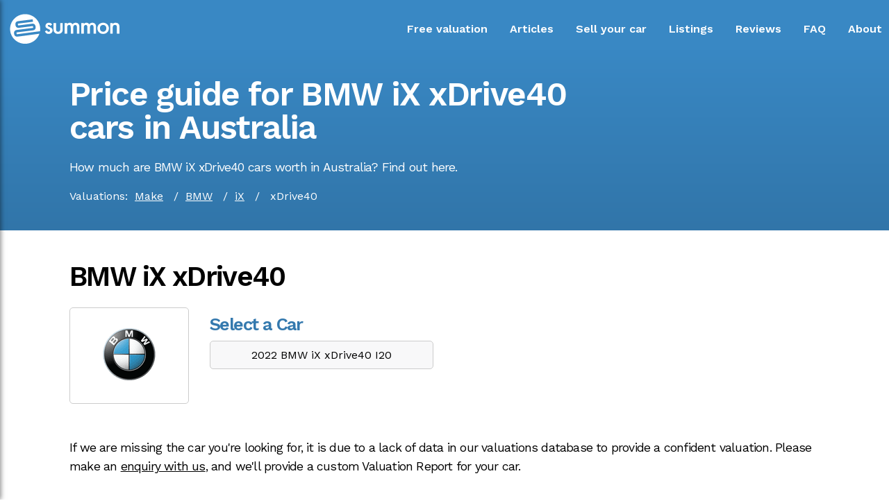

--- FILE ---
content_type: text/javascript
request_url: https://www.summon.com.au/7057f062c7be90ae3f8641825543b112d00bebe5-6286756d1f359e458e3e.js
body_size: 17131
content:
/*! For license information please see 7057f062c7be90ae3f8641825543b112d00bebe5-6286756d1f359e458e3e.js.LICENSE.txt */
(window.webpackJsonp=window.webpackJsonp||[]).push([[0],{"+LVj":function(e,t,r){e.exports=r.p+"static/summon-logo-blue-fb-15240bc570e1468aef9723a6028a29c5.png"},"0x0X":function(e,t,r){"use strict";t.a=function(e){function t(e,t,n){var a=t.trim().split(h);t=a;var i=a.length,o=e.length;switch(o){case 0:case 1:var s=0;for(e=0===o?"":e[0]+" ";s<i;++s)t[s]=r(e,t[s],n).trim();break;default:var c=s=0;for(t=[];s<i;++s)for(var l=0;l<o;++l)t[c++]=r(e[l]+" ",a[s],n).trim()}return t}function r(e,t,r){var n=t.charCodeAt(0);switch(33>n&&(n=(t=t.trim()).charCodeAt(0)),n){case 38:return t.replace(m,"$1"+e.trim());case 58:return e.trim()+t.replace(m,"$1"+e.trim());default:if(0<1*r&&0<t.indexOf("\f"))return t.replace(m,(58===e.charCodeAt(0)?"":"$1")+e.trim())}return e+t}function n(e,t,r,i){var o=e+";",s=2*t+3*r+4*i;if(944===s){e=o.indexOf(":",9)+1;var c=o.substring(e,o.length-1).trim();return c=o.substring(0,e).trim()+c+";",1===P||2===P&&a(c,1)?"-webkit-"+c+c:c}if(0===P||2===P&&!a(o,1))return o;switch(s){case 1015:return 97===o.charCodeAt(10)?"-webkit-"+o+o:o;case 951:return 116===o.charCodeAt(3)?"-webkit-"+o+o:o;case 963:return 110===o.charCodeAt(5)?"-webkit-"+o+o:o;case 1009:if(100!==o.charCodeAt(4))break;case 969:case 942:return"-webkit-"+o+o;case 978:return"-webkit-"+o+"-moz-"+o+o;case 1019:case 983:return"-webkit-"+o+"-moz-"+o+"-ms-"+o+o;case 883:if(45===o.charCodeAt(8))return"-webkit-"+o+o;if(0<o.indexOf("image-set(",11))return o.replace(A,"$1-webkit-$2")+o;break;case 932:if(45===o.charCodeAt(4))switch(o.charCodeAt(5)){case 103:return"-webkit-box-"+o.replace("-grow","")+"-webkit-"+o+"-ms-"+o.replace("grow","positive")+o;case 115:return"-webkit-"+o+"-ms-"+o.replace("shrink","negative")+o;case 98:return"-webkit-"+o+"-ms-"+o.replace("basis","preferred-size")+o}return"-webkit-"+o+"-ms-"+o+o;case 964:return"-webkit-"+o+"-ms-flex-"+o+o;case 1023:if(99!==o.charCodeAt(8))break;return"-webkit-box-pack"+(c=o.substring(o.indexOf(":",15)).replace("flex-","").replace("space-between","justify"))+"-webkit-"+o+"-ms-flex-pack"+c+o;case 1005:return d.test(o)?o.replace(f,":-webkit-")+o.replace(f,":-moz-")+o:o;case 1e3:switch(t=(c=o.substring(13).trim()).indexOf("-")+1,c.charCodeAt(0)+c.charCodeAt(t)){case 226:c=o.replace(b,"tb");break;case 232:c=o.replace(b,"tb-rl");break;case 220:c=o.replace(b,"lr");break;default:return o}return"-webkit-"+o+"-ms-"+c+o;case 1017:if(-1===o.indexOf("sticky",9))break;case 975:switch(t=(o=e).length-10,s=(c=(33===o.charCodeAt(t)?o.substring(0,t):o).substring(e.indexOf(":",7)+1).trim()).charCodeAt(0)+(0|c.charCodeAt(7))){case 203:if(111>c.charCodeAt(8))break;case 115:o=o.replace(c,"-webkit-"+c)+";"+o;break;case 207:case 102:o=o.replace(c,"-webkit-"+(102<s?"inline-":"")+"box")+";"+o.replace(c,"-webkit-"+c)+";"+o.replace(c,"-ms-"+c+"box")+";"+o}return o+";";case 938:if(45===o.charCodeAt(5))switch(o.charCodeAt(6)){case 105:return c=o.replace("-items",""),"-webkit-"+o+"-webkit-box-"+c+"-ms-flex-"+c+o;case 115:return"-webkit-"+o+"-ms-flex-item-"+o.replace(S,"")+o;default:return"-webkit-"+o+"-ms-flex-line-pack"+o.replace("align-content","").replace(S,"")+o}break;case 973:case 989:if(45!==o.charCodeAt(3)||122===o.charCodeAt(4))break;case 931:case 953:if(!0===C.test(e))return 115===(c=e.substring(e.indexOf(":")+1)).charCodeAt(0)?n(e.replace("stretch","fill-available"),t,r,i).replace(":fill-available",":stretch"):o.replace(c,"-webkit-"+c)+o.replace(c,"-moz-"+c.replace("fill-",""))+o;break;case 962:if(o="-webkit-"+o+(102===o.charCodeAt(5)?"-ms-"+o:"")+o,211===r+i&&105===o.charCodeAt(13)&&0<o.indexOf("transform",10))return o.substring(0,o.indexOf(";",27)+1).replace(p,"$1-webkit-$2")+o}return o}function a(e,t){var r=e.indexOf(1===t?":":"{"),n=e.substring(0,3!==t?r:10);return r=e.substring(r+1,e.length-1),M(2!==t?n:n.replace(x,"$1"),r,t)}function i(e,t){var r=n(t,t.charCodeAt(0),t.charCodeAt(1),t.charCodeAt(2));return r!==t+";"?r.replace(k," or ($1)").substring(4):"("+t+")"}function o(e,t,r,n,a,i,o,s,l,u){for(var f,d=0,p=t;d<R;++d)switch(f=j[d].call(c,e,p,r,n,a,i,o,s,l,u)){case void 0:case!1:case!0:case null:break;default:p=f}if(p!==t)return p}function s(e){return void 0!==(e=e.prefix)&&(M=null,e?"function"!=typeof e?P=1:(P=2,M=e):P=0),s}function c(e,r){var s=e;if(33>s.charCodeAt(0)&&(s=s.trim()),s=[s],0<R){var c=o(-1,r,s,s,I,E,0,0,0,0);void 0!==c&&"string"==typeof c&&(r=c)}var f=function e(r,s,c,f,d){for(var p,h,m,b,k,S=0,x=0,C=0,A=0,j=0,M=0,F=m=p=0,_=0,N=0,$=0,L=0,D=c.length,B=D-1,V="",G="",q="",H="";_<D;){if(h=c.charCodeAt(_),_===B&&0!==x+A+C+S&&(0!==x&&(h=47===x?10:47),A=C=S=0,D++,B++),0===x+A+C+S){if(_===B&&(0<N&&(V=V.replace(u,"")),0<V.trim().length)){switch(h){case 32:case 9:case 59:case 13:case 10:break;default:V+=c.charAt(_)}h=59}switch(h){case 123:for(p=(V=V.trim()).charCodeAt(0),m=1,L=++_;_<D;){switch(h=c.charCodeAt(_)){case 123:m++;break;case 125:m--;break;case 47:switch(h=c.charCodeAt(_+1)){case 42:case 47:e:{for(F=_+1;F<B;++F)switch(c.charCodeAt(F)){case 47:if(42===h&&42===c.charCodeAt(F-1)&&_+2!==F){_=F+1;break e}break;case 10:if(47===h){_=F+1;break e}}_=F}}break;case 91:h++;case 40:h++;case 34:case 39:for(;_++<B&&c.charCodeAt(_)!==h;);}if(0===m)break;_++}switch(m=c.substring(L,_),0===p&&(p=(V=V.replace(l,"").trim()).charCodeAt(0)),p){case 64:switch(0<N&&(V=V.replace(u,"")),h=V.charCodeAt(1)){case 100:case 109:case 115:case 45:N=s;break;default:N=T}if(L=(m=e(s,N,m,h,d+1)).length,0<R&&(k=o(3,m,N=t(T,V,$),s,I,E,L,h,d,f),V=N.join(""),void 0!==k&&0===(L=(m=k.trim()).length)&&(h=0,m="")),0<L)switch(h){case 115:V=V.replace(w,i);case 100:case 109:case 45:m=V+"{"+m+"}";break;case 107:m=(V=V.replace(g,"$1 $2"))+"{"+m+"}",m=1===P||2===P&&a("@"+m,3)?"@-webkit-"+m+"@"+m:"@"+m;break;default:m=V+m,112===f&&(G+=m,m="")}else m="";break;default:m=e(s,t(s,V,$),m,f,d+1)}q+=m,m=$=N=F=p=0,V="",h=c.charCodeAt(++_);break;case 125:case 59:if(1<(L=(V=(0<N?V.replace(u,""):V).trim()).length))switch(0===F&&(p=V.charCodeAt(0),45===p||96<p&&123>p)&&(L=(V=V.replace(" ",":")).length),0<R&&void 0!==(k=o(1,V,s,r,I,E,G.length,f,d,f))&&0===(L=(V=k.trim()).length)&&(V="\0\0"),p=V.charCodeAt(0),h=V.charCodeAt(1),p){case 0:break;case 64:if(105===h||99===h){H+=V+c.charAt(_);break}default:58!==V.charCodeAt(L-1)&&(G+=n(V,p,h,V.charCodeAt(2)))}$=N=F=p=0,V="",h=c.charCodeAt(++_)}}switch(h){case 13:case 10:47===x?x=0:0===1+p&&107!==f&&0<V.length&&(N=1,V+="\0"),0<R*z&&o(0,V,s,r,I,E,G.length,f,d,f),E=1,I++;break;case 59:case 125:if(0===x+A+C+S){E++;break}default:switch(E++,b=c.charAt(_),h){case 9:case 32:if(0===A+S+x)switch(j){case 44:case 58:case 9:case 32:b="";break;default:32!==h&&(b=" ")}break;case 0:b="\\0";break;case 12:b="\\f";break;case 11:b="\\v";break;case 38:0===A+x+S&&(N=$=1,b="\f"+b);break;case 108:if(0===A+x+S+O&&0<F)switch(_-F){case 2:112===j&&58===c.charCodeAt(_-3)&&(O=j);case 8:111===M&&(O=M)}break;case 58:0===A+x+S&&(F=_);break;case 44:0===x+C+A+S&&(N=1,b+="\r");break;case 34:case 39:0===x&&(A=A===h?0:0===A?h:A);break;case 91:0===A+x+C&&S++;break;case 93:0===A+x+C&&S--;break;case 41:0===A+x+S&&C--;break;case 40:if(0===A+x+S){if(0===p)switch(2*j+3*M){case 533:break;default:p=1}C++}break;case 64:0===x+C+A+S+F+m&&(m=1);break;case 42:case 47:if(!(0<A+S+C))switch(x){case 0:switch(2*h+3*c.charCodeAt(_+1)){case 235:x=47;break;case 220:L=_,x=42}break;case 42:47===h&&42===j&&L+2!==_&&(33===c.charCodeAt(L+2)&&(G+=c.substring(L,_+1)),b="",x=0)}}0===x&&(V+=b)}M=j,j=h,_++}if(0<(L=G.length)){if(N=s,0<R&&(void 0!==(k=o(2,G,N,r,I,E,L,f,d,f))&&0===(G=k).length))return H+G+q;if(G=N.join(",")+"{"+G+"}",0!=P*O){switch(2!==P||a(G,2)||(O=0),O){case 111:G=G.replace(y,":-moz-$1")+G;break;case 112:G=G.replace(v,"::-webkit-input-$1")+G.replace(v,"::-moz-$1")+G.replace(v,":-ms-input-$1")+G}O=0}}return H+G+q}(T,s,r,0,0);return 0<R&&(void 0!==(c=o(-2,f,s,s,I,E,f.length,0,0,0))&&(f=c)),"",O=0,E=I=1,f}var l=/^\0+/g,u=/[\0\r\f]/g,f=/: */g,d=/zoo|gra/,p=/([,: ])(transform)/g,h=/,\r+?/g,m=/([\t\r\n ])*\f?&/g,g=/@(k\w+)\s*(\S*)\s*/,v=/::(place)/g,y=/:(read-only)/g,b=/[svh]\w+-[tblr]{2}/,w=/\(\s*(.*)\s*\)/g,k=/([\s\S]*?);/g,S=/-self|flex-/g,x=/[^]*?(:[rp][el]a[\w-]+)[^]*/,C=/stretch|:\s*\w+\-(?:conte|avail)/,A=/([^-])(image-set\()/,E=1,I=1,O=0,P=1,T=[],j=[],R=0,M=null,z=0;return c.use=function e(t){switch(t){case void 0:case null:R=j.length=0;break;default:if("function"==typeof t)j[R++]=t;else if("object"==typeof t)for(var r=0,n=t.length;r<n;++r)e(t[r]);else z=0|!!t}return e},c.set=s,void 0!==e&&s(e),c}},"2mql":function(e,t,r){"use strict";var n=r("TOwV"),a={childContextTypes:!0,contextType:!0,contextTypes:!0,defaultProps:!0,displayName:!0,getDefaultProps:!0,getDerivedStateFromError:!0,getDerivedStateFromProps:!0,mixins:!0,propTypes:!0,type:!0},i={name:!0,length:!0,prototype:!0,caller:!0,callee:!0,arguments:!0,arity:!0},o={$$typeof:!0,compare:!0,defaultProps:!0,displayName:!0,propTypes:!0,type:!0},s={};function c(e){return n.isMemo(e)?o:s[e.$$typeof]||a}s[n.ForwardRef]={$$typeof:!0,render:!0,defaultProps:!0,displayName:!0,propTypes:!0},s[n.Memo]=o;var l=Object.defineProperty,u=Object.getOwnPropertyNames,f=Object.getOwnPropertySymbols,d=Object.getOwnPropertyDescriptor,p=Object.getPrototypeOf,h=Object.prototype;e.exports=function e(t,r,n){if("string"!=typeof r){if(h){var a=p(r);a&&a!==h&&e(t,a,n)}var o=u(r);f&&(o=o.concat(f(r)));for(var s=c(t),m=c(r),g=0;g<o.length;++g){var v=o[g];if(!(i[v]||n&&n[v]||m&&m[v]||s&&s[v])){var y=d(r,v);try{l(t,v,y)}catch(b){}}}}return t}},"64MO":function(e,t,r){"use strict";var n=r("q1tI"),a=r.n(n),i=r("vOnD");t.a=function(e){var t=e.order,r=e.align,n=e.children;return r||(r="left"),a.a.createElement(a.a.Fragment,null,a.a.createElement(o,{align:r,order:t},n))};var o=i.a.div.withConfig({displayName:"GridItem__Item",componentId:"sc-1ta9v6j-0"})(["text-align:",";@media (max-width:800px){text-align:left;grid-row:","}"],(function(e){return e.align}),(function(e){return e.order}))},"6TUC":function(e,t,r){"use strict";var n=r("vOnD").a.div.withConfig({displayName:"Grid2",componentId:"sc-1pjz8jx-0"})(["display:grid;grid-template-columns:1fr 1fr;column-gap:40px;@media (max-width:800px){justify-content:center;grid-template-columns:100%;grid-template-rows:auto auto;}"]);t.a=n},"7sMn":function(e,t,r){},"8oxB":function(e,t){var r,n,a=e.exports={};function i(){throw new Error("setTimeout has not been defined")}function o(){throw new Error("clearTimeout has not been defined")}function s(e){if(r===setTimeout)return setTimeout(e,0);if((r===i||!r)&&setTimeout)return r=setTimeout,setTimeout(e,0);try{return r(e,0)}catch(t){try{return r.call(null,e,0)}catch(t){return r.call(this,e,0)}}}!function(){try{r="function"==typeof setTimeout?setTimeout:i}catch(e){r=i}try{n="function"==typeof clearTimeout?clearTimeout:o}catch(e){n=o}}();var c,l=[],u=!1,f=-1;function d(){u&&c&&(u=!1,c.length?l=c.concat(l):f=-1,l.length&&p())}function p(){if(!u){var e=s(d);u=!0;for(var t=l.length;t;){for(c=l,l=[];++f<t;)c&&c[f].run();f=-1,t=l.length}c=null,u=!1,function(e){if(n===clearTimeout)return clearTimeout(e);if((n===o||!n)&&clearTimeout)return n=clearTimeout,clearTimeout(e);try{n(e)}catch(t){try{return n.call(null,e)}catch(t){return n.call(this,e)}}}(e)}}function h(e,t){this.fun=e,this.array=t}function m(){}a.nextTick=function(e){var t=new Array(arguments.length-1);if(arguments.length>1)for(var r=1;r<arguments.length;r++)t[r-1]=arguments[r];l.push(new h(e,t)),1!==l.length||u||s(p)},h.prototype.run=function(){this.fun.apply(null,this.array)},a.title="browser",a.browser=!0,a.env={},a.argv=[],a.version="",a.versions={},a.on=m,a.addListener=m,a.once=m,a.off=m,a.removeListener=m,a.removeAllListeners=m,a.emit=m,a.prependListener=m,a.prependOnceListener=m,a.listeners=function(e){return[]},a.binding=function(e){throw new Error("process.binding is not supported")},a.cwd=function(){return"/"},a.chdir=function(e){throw new Error("process.chdir is not supported")},a.umask=function(){return 0}},"9uj6":function(e,t,r){"use strict";var n=/^((children|dangerouslySetInnerHTML|key|ref|autoFocus|defaultValue|defaultChecked|innerHTML|suppressContentEditableWarning|suppressHydrationWarning|valueLink|accept|acceptCharset|accessKey|action|allow|allowUserMedia|allowPaymentRequest|allowFullScreen|allowTransparency|alt|async|autoComplete|autoPlay|capture|cellPadding|cellSpacing|challenge|charSet|checked|cite|classID|className|cols|colSpan|content|contentEditable|contextMenu|controls|controlsList|coords|crossOrigin|data|dateTime|decoding|default|defer|dir|disabled|disablePictureInPicture|download|draggable|encType|form|formAction|formEncType|formMethod|formNoValidate|formTarget|frameBorder|headers|height|hidden|high|href|hrefLang|htmlFor|httpEquiv|id|inputMode|integrity|is|keyParams|keyType|kind|label|lang|list|loading|loop|low|marginHeight|marginWidth|max|maxLength|media|mediaGroup|method|min|minLength|multiple|muted|name|nonce|noValidate|open|optimum|pattern|placeholder|playsInline|poster|preload|profile|radioGroup|readOnly|referrerPolicy|rel|required|reversed|role|rows|rowSpan|sandbox|scope|scoped|scrolling|seamless|selected|shape|size|sizes|slot|span|spellCheck|src|srcDoc|srcLang|srcSet|start|step|style|summary|tabIndex|target|title|type|useMap|value|width|wmode|wrap|about|datatype|inlist|prefix|property|resource|typeof|vocab|autoCapitalize|autoCorrect|autoSave|color|inert|itemProp|itemScope|itemType|itemID|itemRef|on|results|security|unselectable|accentHeight|accumulate|additive|alignmentBaseline|allowReorder|alphabetic|amplitude|arabicForm|ascent|attributeName|attributeType|autoReverse|azimuth|baseFrequency|baselineShift|baseProfile|bbox|begin|bias|by|calcMode|capHeight|clip|clipPathUnits|clipPath|clipRule|colorInterpolation|colorInterpolationFilters|colorProfile|colorRendering|contentScriptType|contentStyleType|cursor|cx|cy|d|decelerate|descent|diffuseConstant|direction|display|divisor|dominantBaseline|dur|dx|dy|edgeMode|elevation|enableBackground|end|exponent|externalResourcesRequired|fill|fillOpacity|fillRule|filter|filterRes|filterUnits|floodColor|floodOpacity|focusable|fontFamily|fontSize|fontSizeAdjust|fontStretch|fontStyle|fontVariant|fontWeight|format|from|fr|fx|fy|g1|g2|glyphName|glyphOrientationHorizontal|glyphOrientationVertical|glyphRef|gradientTransform|gradientUnits|hanging|horizAdvX|horizOriginX|ideographic|imageRendering|in|in2|intercept|k|k1|k2|k3|k4|kernelMatrix|kernelUnitLength|kerning|keyPoints|keySplines|keyTimes|lengthAdjust|letterSpacing|lightingColor|limitingConeAngle|local|markerEnd|markerMid|markerStart|markerHeight|markerUnits|markerWidth|mask|maskContentUnits|maskUnits|mathematical|mode|numOctaves|offset|opacity|operator|order|orient|orientation|origin|overflow|overlinePosition|overlineThickness|panose1|paintOrder|pathLength|patternContentUnits|patternTransform|patternUnits|pointerEvents|points|pointsAtX|pointsAtY|pointsAtZ|preserveAlpha|preserveAspectRatio|primitiveUnits|r|radius|refX|refY|renderingIntent|repeatCount|repeatDur|requiredExtensions|requiredFeatures|restart|result|rotate|rx|ry|scale|seed|shapeRendering|slope|spacing|specularConstant|specularExponent|speed|spreadMethod|startOffset|stdDeviation|stemh|stemv|stitchTiles|stopColor|stopOpacity|strikethroughPosition|strikethroughThickness|string|stroke|strokeDasharray|strokeDashoffset|strokeLinecap|strokeLinejoin|strokeMiterlimit|strokeOpacity|strokeWidth|surfaceScale|systemLanguage|tableValues|targetX|targetY|textAnchor|textDecoration|textRendering|textLength|to|transform|u1|u2|underlinePosition|underlineThickness|unicode|unicodeBidi|unicodeRange|unitsPerEm|vAlphabetic|vHanging|vIdeographic|vMathematical|values|vectorEffect|version|vertAdvY|vertOriginX|vertOriginY|viewBox|viewTarget|visibility|widths|wordSpacing|writingMode|x|xHeight|x1|x2|xChannelSelector|xlinkActuate|xlinkArcrole|xlinkHref|xlinkRole|xlinkShow|xlinkTitle|xlinkType|xmlBase|xmlns|xmlnsXlink|xmlLang|xmlSpace|y|y1|y2|yChannelSelector|z|zoomAndPan|for|class|autofocus)|(([Dd][Aa][Tt][Aa]|[Aa][Rr][Ii][Aa]|x)-.*))$/,a=function(e){var t={};return function(r){return void 0===t[r]&&(t[r]=e(r)),t[r]}}((function(e){return n.test(e)||111===e.charCodeAt(0)&&110===e.charCodeAt(1)&&e.charCodeAt(2)<91}));t.a=a},ME5O:function(e,t,r){"use strict";t.a={animationIterationCount:1,borderImageOutset:1,borderImageSlice:1,borderImageWidth:1,boxFlex:1,boxFlexGroup:1,boxOrdinalGroup:1,columnCount:1,columns:1,flex:1,flexGrow:1,flexPositive:1,flexShrink:1,flexNegative:1,flexOrder:1,gridRow:1,gridRowEnd:1,gridRowSpan:1,gridRowStart:1,gridColumn:1,gridColumnEnd:1,gridColumnSpan:1,gridColumnStart:1,msGridRow:1,msGridRowSpan:1,msGridColumn:1,msGridColumnSpan:1,fontWeight:1,lineHeight:1,opacity:1,order:1,orphans:1,tabSize:1,widows:1,zIndex:1,zoom:1,WebkitLineClamp:1,fillOpacity:1,floodOpacity:1,stopOpacity:1,strokeDasharray:1,strokeDashoffset:1,strokeMiterlimit:1,strokeOpacity:1,strokeWidth:1}},TOwV:function(e,t,r){"use strict";e.exports=r("qT12")},U9Se:function(e,t,r){var n=r("q1tI");function a(e){return n.createElement("svg",e,[n.createElement("style",{type:"text/css",key:0},"\n\t.st0{fill:#FFFFFF;}\n"),n.createElement("path",{className:"st0",d:"M66.32,31.64c1.97-0.27,3.96,0.26,5.56,1.48c1.6,1.22,2.64,2.99,2.91,4.99l0.38,2.79\n\tc0.56,4.12-2.34,7.93-6.47,8.49l-35.17,4.42l-4.25,0.54l-3.37,0.53c-0.36,0.05-0.58,0.27-0.68,0.4s-0.25,0.4-0.2,0.78l0.38,2.8\n\tc0.08,0.57,0.61,0.98,1.18,0.9l60.12-8.11c0.29-1.93,0.44-3.91,0.44-5.92c0-21.79-17.67-39.46-39.46-39.46S8.24,23.93,8.24,45.72\n\tc0,21.79,17.67,39.46,39.46,39.46c17.35,0,32.07-11.2,37.36-26.76l-57.59,7.77c-0.34,0.05-0.68,0.07-1.02,0.07\n\tc-3.71,0-6.96-2.75-7.47-6.53l-0.38-2.8c-0.27-2,0.25-3.98,1.47-5.59c1.22-1.6,2.99-2.64,4.99-2.91l37.9-4.94l2.5-0.26l2.38-0.28\n\tc0.56-0.08,0.96-0.6,0.88-1.18l-0.38-2.79c-0.05-0.37-0.27-0.59-0.4-0.69c-0.13-0.1-0.4-0.25-0.78-0.2l-2.95,0.4l-2.82,0.36\n\tL31,42.75c-0.34,0.05-0.68,0.07-1.01,0.07c-1.63,0-3.22-0.53-4.55-1.54c-1.6-1.22-2.64-2.99-2.91-4.99l-0.38-2.8\n\tc-0.56-4.12,2.34-7.93,6.47-8.49l38.83-4.95l0.82,6.45l-38.81,4.94c-0.55,0.07-0.95,0.6-0.87,1.18l0.38,2.8\n\tc0.05,0.37,0.27,0.59,0.4,0.69c0.13,0.1,0.4,0.25,0.78,0.2l0.35-0.05",key:1}),n.createElement("g",{key:2},[n.createElement("path",{className:"st0",d:"M113.65,37.3c-0.67-1.07-1.94-2.41-4.02-2.41c-0.94,0-1.61,0.33-2.01,0.74c-0.33,0.33-0.6,0.87-0.6,1.47\n\t\tc0,0.74,0.33,1.2,0.94,1.61c0.4,0.27,0.8,0.4,2.21,1.14l3.35,1.67c1.47,0.74,2.88,1.47,3.95,2.61c1.54,1.54,2.07,3.28,2.07,5.22\n\t\tc0,2.54-0.94,4.75-2.48,6.42c-2.21,2.41-4.95,3.15-7.9,3.15c-1.81,0-4.08-0.27-6.09-1.81c-1.61-1.21-2.94-3.15-3.61-5.15l5.35-2.54\n\t\tc0.33,0.94,0.94,2.14,1.54,2.68c0.4,0.4,1.34,1.07,2.88,1.07c1,0,2.07-0.33,2.68-0.94c0.54-0.54,0.94-1.41,0.94-2.21\n\t\tc0-0.8-0.27-1.47-0.87-2.14c-0.8-0.8-1.74-1.27-2.81-1.74L106.75,45c-1.27-0.6-2.81-1.34-3.88-2.41c-1.47-1.41-2.01-2.94-2.01-4.75\n\t\tc0-2.28,0.87-4.48,2.34-6.02c1.27-1.34,3.41-2.68,6.89-2.68c2.01,0,3.61,0.4,5.22,1.47c0.94,0.6,2.21,1.67,3.21,3.48L113.65,37.3z",key:0}),n.createElement("path",{className:"st0",d:"M128.64,29.87V46c0,1.67,0.07,3.61,1.2,5.09c0.87,1.14,2.41,1.94,4.28,1.94s3.41-0.8,4.28-1.94\n\t\tc1.14-1.47,1.2-3.41,1.2-5.09V29.87h6.56V46.2c0,3.61-0.4,6.63-3.01,9.24c-2.54,2.54-6.02,3.48-9.17,3.48\n\t\tc-2.88,0-6.36-0.87-8.9-3.48c-2.61-2.61-3.01-5.62-3.01-9.24V29.87H128.64z",key:1}),n.createElement("path",{className:"st0",d:"M151.13,29.87h6.56v2.61c2.21-2.68,4.82-3.35,6.96-3.35c2.94,0,5.69,1.41,7.3,4.15\n\t\tc2.34-3.35,5.89-4.15,8.37-4.15c3.41,0,6.43,1.61,8.03,4.42c0.54,0.94,1.47,3.01,1.47,7.09v17.4h-6.56V42.52\n\t\tc0-3.15-0.33-4.42-0.6-5.02c-0.4-1.07-1.41-2.48-3.75-2.48c-1.61,0-3.01,0.87-3.88,2.08c-1.14,1.61-1.27,4.02-1.27,6.42v14.52\n\t\th-6.56V42.52c0-3.15-0.33-4.42-0.6-5.02c-0.4-1.07-1.41-2.48-3.75-2.48c-1.61,0-3.01,0.87-3.88,2.08\n\t\tc-1.14,1.61-1.27,4.02-1.27,6.42v14.52h-6.56V29.87z",key:2}),n.createElement("path",{className:"st0",d:"M194.77,29.87h6.56v2.61c2.21-2.68,4.82-3.35,6.96-3.35c2.95,0,5.69,1.41,7.29,4.15\n\t\tc2.34-3.35,5.89-4.15,8.37-4.15c3.41,0,6.42,1.61,8.03,4.42c0.54,0.94,1.47,3.01,1.47,7.09v17.4h-6.56V42.52\n\t\tc0-3.15-0.33-4.42-0.6-5.02c-0.4-1.07-1.41-2.48-3.75-2.48c-1.61,0-3.01,0.87-3.88,2.08c-1.14,1.61-1.27,4.02-1.27,6.42v14.52\n\t\th-6.56V42.52c0-3.15-0.33-4.42-0.6-5.02c-0.4-1.07-1.41-2.48-3.75-2.48c-1.61,0-3.01,0.87-3.88,2.08\n\t\tc-1.14,1.61-1.27,4.02-1.27,6.42v14.52h-6.56V29.87z",key:3}),n.createElement("path",{className:"st0",d:"M267.05,43.99c0,8.63-6.56,14.93-15.06,14.93c-8.5,0-15.06-6.29-15.06-14.93c0-8.7,6.56-14.86,15.06-14.86\n\t\tC260.49,29.14,267.05,35.29,267.05,43.99z M260.36,44.06c0-6.42-4.22-9.04-8.37-9.04c-4.15,0-8.37,2.61-8.37,9.04\n\t\tc0,5.42,3.21,8.97,8.37,8.97C257.14,53.03,260.36,49.48,260.36,44.06z",key:4}),n.createElement("path",{className:"st0",d:"M270.47,29.87h6.56v2.61c2.81-3.15,6.02-3.35,7.63-3.35c5.22,0,7.43,2.61,8.3,3.82\n\t\tc1.07,1.54,1.74,3.48,1.74,7.83v17.27h-6.56V42.39c0-7.16-2.68-7.36-5.15-7.36c-2.95,0-5.96,0.4-5.96,9.5v13.52h-6.56V29.87z",key:5})])])}a.defaultProps={version:"1.1",id:"LOGOSVG",x:"0px",y:"0px",viewBox:"0 0 309.32 92.37",style:{enableBackground:"new 0 0 309.32 92.37"},xmlSpace:"preserve"},e.exports=a,a.default=a},WAfS:function(e,t,r){"use strict";var n=r("q1tI"),a=r.n(n),i=r("vOnD");t.a=function(e){var t=e.children,r=e.size,n=e.padding,i=e.onClick;return r||(r="30px"),n||(n="12px"),a.a.createElement(o,{onClick:i,padding:n,size:r},t)};var o=i.a.div.withConfig({displayName:"IconButton__IconBtn",componentId:"sc-1whymb0-0"})(["display:inline-block;padding:",";width:",";height:",";cursor:pointer;border-radius:50%;overflow:visible;&:hover{background-color:rgba(0,0,0,0.10);@media (hover:none):{background-color:transparent;}},"],(function(e){return e.padding}),(function(e){return e.size}),(function(e){return e.size}))},ZEsj:function(e,t,r){"use strict";var n=r("q1tI"),a=r.n(n),i=r("TJpk"),o=r.n(i),s=r("Wbzz"),c=r("+LVj"),l=r.n(c);function u(e){var t=e.location,r=e.image,n=e.description,i=e.lang,c=e.meta,u=e.title,f=Object(s.useStaticQuery)("63159454").site,d=n||f.siteMetadata.description,p=t?"https://www.summon.com.au"+t.pathname:"https://www.summon.com.au/",h="";return h=r?r.includes("/static/")?"https://www.summon.com.au"+r:"https:"+r:"https://www.summon.com.au"+l.a,a.a.createElement(o.a,{htmlAttributes:{lang:i},title:u,titleTemplate:"%s | "+f.siteMetadata.title,meta:[{name:"description",content:d},{property:"og:title",content:u},{property:"og:description",content:d},{property:"og:type",content:"website"},{property:"og:url",content:p},{property:"og:site_name",content:"Summon"},{property:"og:image",content:h},{name:"twitter:card",content:"summary"},{name:"twitter:creator",content:f.siteMetadata.author},{name:"twitter:title",content:u},{name:"twitter:description",content:d}].concat(c)})}u.defaultProps={lang:"en",meta:[],description:""},t.a=u},abtj:function(e,t,r){var n=r("q1tI");function a(e){return n.createElement("svg",e,[n.createElement("style",{type:"text/css",key:0},"\n\t.st0{fill:#FFFFFF;}\n"),n.createElement("path",{className:"st0",d:"M13 10c0 1.657-1.343 3-3 3s-3-1.343-3-3c0-0.171 0.018-0.338 0.049-0.5h-1.049v3.997c0 0.278 0.225 0.503 0.503 0.503h6.995c0.277 0 0.502-0.225 0.502-0.503v-3.997h-1.049c0.031 0.162 0.049 0.329 0.049 0.5zM10 12c1.104 0 2-0.896 2-2s-0.896-2-2-2-2 0.896-2 2 0.896 2 2 2zM12.4 7.9h1.199c0.166 0 0.301-0.135 0.301-0.3v-1.199c0-0.166-0.135-0.301-0.301-0.301h-1.199c-0.166 0-0.301 0.135-0.301 0.301v1.199c0.001 0.165 0.136 0.3 0.301 0.3zM10 0.4c-5.302 0-9.6 4.298-9.6 9.6s4.298 9.6 9.6 9.6c5.302 0 9.6-4.298 9.6-9.6s-4.298-9.6-9.6-9.6zM15 13.889c0 0.611-0.5 1.111-1.111 1.111h-7.778c-0.611 0-1.111-0.5-1.111-1.111v-7.778c0-0.611 0.5-1.111 1.111-1.111h7.778c0.611 0 1.111 0.5 1.111 1.111v7.778z",key:1})])}a.defaultProps={version:"1.1",id:"svginstagram",x:"0px",y:"0px",viewBox:"0 0 20 20",style:{enableBackground:"new0 0 20 20"},xmlSpace:"preserve"},e.exports=a,a.default=a},b5GW:function(e,t,r){"use strict";var n=r("q1tI"),a=r.n(n),i=r("vOnD");t.a=function(e){var t=e.bgColor,r=e.children,n=e.marginTop,i=e.marginBottom;return n||(n="0px"),i||(i="100px"),a.a.createElement(a.a.Fragment,null,a.a.createElement(o,{bgColor:t,marginTop:n,marginBottom:i},a.a.createElement(s,null,r)))};var o=i.a.section.withConfig({displayName:"SectionPageMargin__Wrapper",componentId:"sc-1d5k0kr-0"})(["display:grid;margin-top:",";margin-bottom:",";grid-template-columns:minmax(400px,1300px);background-color:",";justify-content:center;"],(function(e){return e.marginTop}),(function(e){return e.marginBottom}),(function(e){return e.bgColor})),s=i.a.div.withConfig({displayName:"SectionPageMargin__Content",componentId:"sc-1d5k0kr-1"})(["margin-left:100px;margin-right:100px;@media (max-width:800px){justify-content:center;margin-left:30px;margin-right:30px;}"])},gudJ:function(e,t,r){var n=r("q1tI");function a(e){return n.createElement("svg",e,[n.createElement("style",{type:"text/css",key:0},"\n\t.st0{fill:#FFFFFF;}\n"),n.createElement("path",{className:"st0",d:"M10 0.4c-5.302 0-9.6 4.298-9.6 9.6s4.298 9.6 9.6 9.6 9.6-4.298 9.6-9.6-4.298-9.6-9.6-9.6zM13.905 \n\t8.264c0.004 0.082 0.005 0.164 0.005 0.244 0 2.5-1.901 5.381-5.379 5.381-1.068 0-2.062-0.312-2.898-0.85 0.147 \n\t0.018 0.298 0.025 0.451 0.025 0.886 0 1.701-0.301 2.348-0.809-0.827-0.016-1.525-0.562-1.766-1.312 0.115 0.021 \n\t0.233 0.033 0.355 0.033 0.172 0 0.34-0.023 0.498-0.066-0.865-0.174-1.517-0.938-1.517-1.854v-0.023c0.255 0.141 \n\t0.547 0.227 0.857 0.237-0.508-0.34-0.841-0.918-0.841-1.575 0-0.346 0.093-0.672 0.256-0.951 0.933 1.144 2.325 \n\t1.896 3.897 1.977-0.033-0.139-0.049-0.283-0.049-0.432 0-1.043 0.846-1.891 1.891-1.891 0.543 0 1.035 0.23 1.38 0.598 \n\t0.431-0.086 0.835-0.242 1.2-0.459-0.141 0.441-0.44 0.812-0.831 1.047 0.383-0.047 0.747-0.148 1.086-0.299-0.253 \n\t0.379-0.574 0.713-0.943 0.979z",key:1})])}a.defaultProps={version:"1.1",id:"svgtwitter",x:"0px",y:"0px",viewBox:"0 0 20 20",style:{enableBackground:"new0 0 20 20"},xmlSpace:"preserve"},e.exports=a,a.default=a},qT12:function(e,t,r){"use strict";Object.defineProperty(t,"__esModule",{value:!0});var n="function"==typeof Symbol&&Symbol.for,a=n?Symbol.for("react.element"):60103,i=n?Symbol.for("react.portal"):60106,o=n?Symbol.for("react.fragment"):60107,s=n?Symbol.for("react.strict_mode"):60108,c=n?Symbol.for("react.profiler"):60114,l=n?Symbol.for("react.provider"):60109,u=n?Symbol.for("react.context"):60110,f=n?Symbol.for("react.async_mode"):60111,d=n?Symbol.for("react.concurrent_mode"):60111,p=n?Symbol.for("react.forward_ref"):60112,h=n?Symbol.for("react.suspense"):60113,m=n?Symbol.for("react.memo"):60115,g=n?Symbol.for("react.lazy"):60116;function v(e){if("object"==typeof e&&null!==e){var t=e.$$typeof;switch(t){case a:switch(e=e.type){case f:case d:case o:case c:case s:case h:return e;default:switch(e=e&&e.$$typeof){case u:case p:case l:return e;default:return t}}case g:case m:case i:return t}}}function y(e){return v(e)===d}t.typeOf=v,t.AsyncMode=f,t.ConcurrentMode=d,t.ContextConsumer=u,t.ContextProvider=l,t.Element=a,t.ForwardRef=p,t.Fragment=o,t.Lazy=g,t.Memo=m,t.Portal=i,t.Profiler=c,t.StrictMode=s,t.Suspense=h,t.isValidElementType=function(e){return"string"==typeof e||"function"==typeof e||e===o||e===d||e===c||e===s||e===h||"object"==typeof e&&null!==e&&(e.$$typeof===g||e.$$typeof===m||e.$$typeof===l||e.$$typeof===u||e.$$typeof===p)},t.isAsyncMode=function(e){return y(e)||v(e)===f},t.isConcurrentMode=y,t.isContextConsumer=function(e){return v(e)===u},t.isContextProvider=function(e){return v(e)===l},t.isElement=function(e){return"object"==typeof e&&null!==e&&e.$$typeof===a},t.isForwardRef=function(e){return v(e)===p},t.isFragment=function(e){return v(e)===o},t.isLazy=function(e){return v(e)===g},t.isMemo=function(e){return v(e)===m},t.isPortal=function(e){return v(e)===i},t.isProfiler=function(e){return v(e)===c},t.isStrictMode=function(e){return v(e)===s},t.isSuspense=function(e){return v(e)===h}},ru3c:function(e,t,r){var n=r("q1tI");function a(e){return n.createElement("svg",e,[n.createElement("style",{type:"text/css",key:0},"\n\t.st0{fill:#FFFFFF;}\n"),n.createElement("path",{className:"st0",d:"M10 0.4c-5.302 0-9.6 4.298-9.6 9.6s4.298 9.6 9.6 9.6 9.6-4.298 9.6-9.6-4.298-9.6-9.6-9.6zM12.274 \n \t7.034h-1.443c-0.171 0-0.361 0.225-0.361 0.524v1.042h1.805l-0.273 1.486h-1.532v4.461h-1.703v-4.461h-1.545v-1.486h1.545v-0.874c0-1.254 \n\t 0.87-2.273 2.064-2.273h1.443v1.581z",key:1})])}a.defaultProps={version:"1.1",id:"sgvfacebook",x:"0px",y:"0px",viewBox:"0 0 20 20",style:{enableBackground:"new0 0 20 20"},xmlSpace:"preserve"},e.exports=a,a.default=a},vOnD:function(e,t,r){"use strict";(function(e){r("RUBk");var n=r("TOwV"),a=r("q1tI"),i=r.n(a),o=r("Gytx"),s=r.n(o),c=r("0x0X"),l=r("ME5O"),u=r("9uj6"),f=r("2mql"),d=r.n(f);function p(){return(p=Object.assign||function(e){for(var t=1;t<arguments.length;t++){var r=arguments[t];for(var n in r)Object.prototype.hasOwnProperty.call(r,n)&&(e[n]=r[n])}return e}).apply(this,arguments)}var h=function(e,t){for(var r=[e[0]],n=0,a=t.length;n<a;n+=1)r.push(t[n],e[n+1]);return r},m=function(e){return null!==e&&"object"==typeof e&&"[object Object]"===(e.toString?e.toString():Object.prototype.toString.call(e))&&!Object(n.typeOf)(e)},g=Object.freeze([]),v=Object.freeze({});function y(e){return"function"==typeof e}function b(e){return e.displayName||e.name||"Component"}function w(e){return e&&"string"==typeof e.styledComponentId}var k=void 0!==e&&({}.REACT_APP_SC_ATTR||{}.SC_ATTR)||"data-styled",S="undefined"!=typeof window&&"HTMLElement"in window,x=Boolean("boolean"==typeof SC_DISABLE_SPEEDY?SC_DISABLE_SPEEDY:void 0!==e&&void 0!=={}.REACT_APP_SC_DISABLE_SPEEDY&&""!=={}.REACT_APP_SC_DISABLE_SPEEDY?"false"!=={}.REACT_APP_SC_DISABLE_SPEEDY&&{}.REACT_APP_SC_DISABLE_SPEEDY:void 0!==e&&void 0!=={}.SC_DISABLE_SPEEDY&&""!=={}.SC_DISABLE_SPEEDY&&("false"!=={}.SC_DISABLE_SPEEDY&&{}.SC_DISABLE_SPEEDY));function C(e){for(var t=arguments.length,r=new Array(t>1?t-1:0),n=1;n<t;n++)r[n-1]=arguments[n];throw new Error("An error occurred. See https://git.io/JUIaE#"+e+" for more information."+(r.length>0?" Args: "+r.join(", "):""))}var A=function(){function e(e){this.groupSizes=new Uint32Array(512),this.length=512,this.tag=e}var t=e.prototype;return t.indexOfGroup=function(e){for(var t=0,r=0;r<e;r++)t+=this.groupSizes[r];return t},t.insertRules=function(e,t){if(e>=this.groupSizes.length){for(var r=this.groupSizes,n=r.length,a=n;e>=a;)(a<<=1)<0&&C(16,""+e);this.groupSizes=new Uint32Array(a),this.groupSizes.set(r),this.length=a;for(var i=n;i<a;i++)this.groupSizes[i]=0}for(var o=this.indexOfGroup(e+1),s=0,c=t.length;s<c;s++)this.tag.insertRule(o,t[s])&&(this.groupSizes[e]++,o++)},t.clearGroup=function(e){if(e<this.length){var t=this.groupSizes[e],r=this.indexOfGroup(e),n=r+t;this.groupSizes[e]=0;for(var a=r;a<n;a++)this.tag.deleteRule(r)}},t.getGroup=function(e){var t="";if(e>=this.length||0===this.groupSizes[e])return t;for(var r=this.groupSizes[e],n=this.indexOfGroup(e),a=n+r,i=n;i<a;i++)t+=this.tag.getRule(i)+"/*!sc*/\n";return t},e}(),E=new Map,I=new Map,O=1,P=function(e){if(E.has(e))return E.get(e);for(;I.has(O);)O++;var t=O++;return E.set(e,t),I.set(t,e),t},T=function(e){return I.get(e)},j=function(e,t){E.set(e,t),I.set(t,e)},R="style["+k+'][data-styled-version="5.2.1"]',M=new RegExp("^"+k+'\\.g(\\d+)\\[id="([\\w\\d-]+)"\\].*?"([^"]*)'),z=function(e,t,r){for(var n,a=r.split(","),i=0,o=a.length;i<o;i++)(n=a[i])&&e.registerName(t,n)},F=function(e,t){for(var r=t.innerHTML.split("/*!sc*/\n"),n=[],a=0,i=r.length;a<i;a++){var o=r[a].trim();if(o){var s=o.match(M);if(s){var c=0|parseInt(s[1],10),l=s[2];0!==c&&(j(l,c),z(e,l,s[3]),e.getTag().insertRules(c,n)),n.length=0}else n.push(o)}}},_=function(){return r.nc},N=function(e){var t=document.head,r=e||t,n=document.createElement("style"),a=function(e){for(var t=e.childNodes,r=t.length;r>=0;r--){var n=t[r];if(n&&1===n.nodeType&&n.hasAttribute(k))return n}}(r),i=void 0!==a?a.nextSibling:null;n.setAttribute(k,"active"),n.setAttribute("data-styled-version","5.2.1");var o=_();return o&&n.setAttribute("nonce",o),r.insertBefore(n,i),n},$=function(){function e(e){var t=this.element=N(e);t.appendChild(document.createTextNode("")),this.sheet=function(e){if(e.sheet)return e.sheet;for(var t=document.styleSheets,r=0,n=t.length;r<n;r++){var a=t[r];if(a.ownerNode===e)return a}C(17)}(t),this.length=0}var t=e.prototype;return t.insertRule=function(e,t){try{return this.sheet.insertRule(t,e),this.length++,!0}catch(e){return!1}},t.deleteRule=function(e){this.sheet.deleteRule(e),this.length--},t.getRule=function(e){var t=this.sheet.cssRules[e];return void 0!==t&&"string"==typeof t.cssText?t.cssText:""},e}(),L=function(){function e(e){var t=this.element=N(e);this.nodes=t.childNodes,this.length=0}var t=e.prototype;return t.insertRule=function(e,t){if(e<=this.length&&e>=0){var r=document.createTextNode(t),n=this.nodes[e];return this.element.insertBefore(r,n||null),this.length++,!0}return!1},t.deleteRule=function(e){this.element.removeChild(this.nodes[e]),this.length--},t.getRule=function(e){return e<this.length?this.nodes[e].textContent:""},e}(),D=function(){function e(e){this.rules=[],this.length=0}var t=e.prototype;return t.insertRule=function(e,t){return e<=this.length&&(this.rules.splice(e,0,t),this.length++,!0)},t.deleteRule=function(e){this.rules.splice(e,1),this.length--},t.getRule=function(e){return e<this.length?this.rules[e]:""},e}(),B=S,V={isServer:!S,useCSSOMInjection:!x},G=function(){function e(e,t,r){void 0===e&&(e=v),void 0===t&&(t={}),this.options=p({},V,{},e),this.gs=t,this.names=new Map(r),!this.options.isServer&&S&&B&&(B=!1,function(e){for(var t=document.querySelectorAll(R),r=0,n=t.length;r<n;r++){var a=t[r];a&&"active"!==a.getAttribute(k)&&(F(e,a),a.parentNode&&a.parentNode.removeChild(a))}}(this))}e.registerId=function(e){return P(e)};var t=e.prototype;return t.reconstructWithOptions=function(t,r){return void 0===r&&(r=!0),new e(p({},this.options,{},t),this.gs,r&&this.names||void 0)},t.allocateGSInstance=function(e){return this.gs[e]=(this.gs[e]||0)+1},t.getTag=function(){return this.tag||(this.tag=(r=(t=this.options).isServer,n=t.useCSSOMInjection,a=t.target,e=r?new D(a):n?new $(a):new L(a),new A(e)));var e,t,r,n,a},t.hasNameForId=function(e,t){return this.names.has(e)&&this.names.get(e).has(t)},t.registerName=function(e,t){if(P(e),this.names.has(e))this.names.get(e).add(t);else{var r=new Set;r.add(t),this.names.set(e,r)}},t.insertRules=function(e,t,r){this.registerName(e,t),this.getTag().insertRules(P(e),r)},t.clearNames=function(e){this.names.has(e)&&this.names.get(e).clear()},t.clearRules=function(e){this.getTag().clearGroup(P(e)),this.clearNames(e)},t.clearTag=function(){this.tag=void 0},t.toString=function(){return function(e){for(var t=e.getTag(),r=t.length,n="",a=0;a<r;a++){var i=T(a);if(void 0!==i){var o=e.names.get(i),s=t.getGroup(a);if(void 0!==o&&0!==s.length){var c=k+".g"+a+'[id="'+i+'"]',l="";void 0!==o&&o.forEach((function(e){e.length>0&&(l+=e+",")})),n+=""+s+c+'{content:"'+l+'"}/*!sc*/\n'}}}return n}(this)},e}(),q=/(a)(d)/gi,H=function(e){return String.fromCharCode(e+(e>25?39:97))};function W(e){var t,r="";for(t=Math.abs(e);t>52;t=t/52|0)r=H(t%52)+r;return(H(t%52)+r).replace(q,"$1-$2")}var U=function(e,t){for(var r=t.length;r;)e=33*e^t.charCodeAt(--r);return e},Y=function(e){return U(5381,e)};function X(e){for(var t=0;t<e.length;t+=1){var r=e[t];if(y(r)&&!w(r))return!1}return!0}var J=Y("5.2.1"),Z=function(){function e(e,t,r){this.rules=e,this.staticRulesId="",this.isStatic=(void 0===r||r.isStatic)&&X(e),this.componentId=t,this.baseHash=U(J,t),this.baseStyle=r,G.registerId(t)}return e.prototype.generateAndInjectStyles=function(e,t,r){var n=this.componentId,a=[];if(this.baseStyle&&a.push(this.baseStyle.generateAndInjectStyles(e,t,r)),this.isStatic&&!r.hash)if(this.staticRulesId&&t.hasNameForId(n,this.staticRulesId))a.push(this.staticRulesId);else{var i=me(this.rules,e,t,r).join(""),o=W(U(this.baseHash,i.length)>>>0);if(!t.hasNameForId(n,o)){var s=r(i,"."+o,void 0,n);t.insertRules(n,o,s)}a.push(o),this.staticRulesId=o}else{for(var c=this.rules.length,l=U(this.baseHash,r.hash),u="",f=0;f<c;f++){var d=this.rules[f];if("string"==typeof d)u+=d;else if(d){var p=me(d,e,t,r),h=Array.isArray(p)?p.join(""):p;l=U(l,h+f),u+=h}}if(u){var m=W(l>>>0);if(!t.hasNameForId(n,m)){var g=r(u,"."+m,void 0,n);t.insertRules(n,m,g)}a.push(m)}}return a.join(" ")},e}(),K=/^\s*\/\/.*$/gm,Q=[":","[",".","#"];function ee(e){var t,r,n,a,i=void 0===e?v:e,o=i.options,s=void 0===o?v:o,l=i.plugins,u=void 0===l?g:l,f=new c.a(s),d=[],p=function(e){function t(t){if(t)try{e(t+"}")}catch(e){}}return function(r,n,a,i,o,s,c,l,u,f){switch(r){case 1:if(0===u&&64===n.charCodeAt(0))return e(n+";"),"";break;case 2:if(0===l)return n+"/*|*/";break;case 3:switch(l){case 102:case 112:return e(a[0]+n),"";default:return n+(0===f?"/*|*/":"")}case-2:n.split("/*|*/}").forEach(t)}}}((function(e){d.push(e)})),h=function(e,n,i){return 0===n&&Q.includes(i[r.length])||i.match(a)?e:"."+t};function m(e,i,o,s){void 0===s&&(s="&");var c=e.replace(K,""),l=i&&o?o+" "+i+" { "+c+" }":c;return t=s,r=i,n=new RegExp("\\"+r+"\\b","g"),a=new RegExp("(\\"+r+"\\b){2,}"),f(o||!i?"":i,l)}return f.use([].concat(u,[function(e,t,a){2===e&&a.length&&a[0].lastIndexOf(r)>0&&(a[0]=a[0].replace(n,h))},p,function(e){if(-2===e){var t=d;return d=[],t}}])),m.hash=u.length?u.reduce((function(e,t){return t.name||C(15),U(e,t.name)}),5381).toString():"",m}var te=i.a.createContext(),re=(te.Consumer,i.a.createContext()),ne=(re.Consumer,new G),ae=ee();function ie(){return Object(a.useContext)(te)||ne}function oe(){return Object(a.useContext)(re)||ae}function se(e){var t=Object(a.useState)(e.stylisPlugins),r=t[0],n=t[1],o=ie(),c=Object(a.useMemo)((function(){var t=o;return e.sheet?t=e.sheet:e.target&&(t=t.reconstructWithOptions({target:e.target},!1)),e.disableCSSOMInjection&&(t=t.reconstructWithOptions({useCSSOMInjection:!1})),t}),[e.disableCSSOMInjection,e.sheet,e.target]),l=Object(a.useMemo)((function(){return ee({options:{prefix:!e.disableVendorPrefixes},plugins:r})}),[e.disableVendorPrefixes,r]);return Object(a.useEffect)((function(){s()(r,e.stylisPlugins)||n(e.stylisPlugins)}),[e.stylisPlugins]),i.a.createElement(te.Provider,{value:c},i.a.createElement(re.Provider,{value:l},e.children))}var ce=function(){function e(e,t){var r=this;this.inject=function(e,t){void 0===t&&(t=ae);var n=r.name+t.hash;e.hasNameForId(r.id,n)||e.insertRules(r.id,n,t(r.rules,n,"@keyframes"))},this.toString=function(){return C(12,String(r.name))},this.name=e,this.id="sc-keyframes-"+e,this.rules=t}return e.prototype.getName=function(e){return void 0===e&&(e=ae),this.name+e.hash},e}(),le=/([A-Z])/,ue=/([A-Z])/g,fe=/^ms-/,de=function(e){return"-"+e.toLowerCase()};function pe(e){return le.test(e)?e.replace(ue,de).replace(fe,"-ms-"):e}var he=function(e){return null==e||!1===e||""===e};function me(e,t,r,n){if(Array.isArray(e)){for(var a,i=[],o=0,s=e.length;o<s;o+=1)""!==(a=me(e[o],t,r,n))&&(Array.isArray(a)?i.push.apply(i,a):i.push(a));return i}return he(e)?"":w(e)?"."+e.styledComponentId:y(e)?"function"!=typeof(c=e)||c.prototype&&c.prototype.isReactComponent||!t?e:me(e(t),t,r,n):e instanceof ce?r?(e.inject(r,n),e.getName(n)):e:m(e)?function e(t,r){var n,a,i=[];for(var o in t)t.hasOwnProperty(o)&&!he(t[o])&&(m(t[o])?i.push.apply(i,e(t[o],o)):y(t[o])?i.push(pe(o)+":",t[o],";"):i.push(pe(o)+": "+(n=o,(null==(a=t[o])||"boolean"==typeof a||""===a?"":"number"!=typeof a||0===a||n in l.a?String(a).trim():a+"px")+";")));return r?[r+" {"].concat(i,["}"]):i}(e):e.toString();var c}function ge(e){for(var t=arguments.length,r=new Array(t>1?t-1:0),n=1;n<t;n++)r[n-1]=arguments[n];return y(e)||m(e)?me(h(g,[e].concat(r))):0===r.length&&1===e.length&&"string"==typeof e[0]?e:me(h(e,r))}new Set;var ve=function(e,t,r){return void 0===r&&(r=v),e.theme!==r.theme&&e.theme||t||r.theme},ye=/[!"#$%&'()*+,./:;<=>?@[\\\]^`{|}~-]+/g,be=/(^-|-$)/g;function we(e){return e.replace(ye,"-").replace(be,"")}var ke=function(e){return W(Y(e)>>>0)};function Se(e){return"string"==typeof e&&!0}var xe=function(e){return"function"==typeof e||"object"==typeof e&&null!==e&&!Array.isArray(e)},Ce=function(e){return"__proto__"!==e&&"constructor"!==e&&"prototype"!==e};function Ae(e,t,r){var n=e[r];xe(t)&&xe(n)?Ee(n,t):e[r]=t}function Ee(e){for(var t=arguments.length,r=new Array(t>1?t-1:0),n=1;n<t;n++)r[n-1]=arguments[n];for(var a=0,i=r;a<i.length;a++){var o=i[a];if(xe(o))for(var s in o)Ce(s)&&Ae(e,o[s],s)}return e}var Ie=i.a.createContext();Ie.Consumer;var Oe={};function Pe(e,t,r){var n=w(e),o=!Se(e),s=t.attrs,c=void 0===s?g:s,l=t.componentId,f=void 0===l?function(e,t){var r="string"!=typeof e?"sc":we(e);Oe[r]=(Oe[r]||0)+1;var n=r+"-"+ke("5.2.1"+r+Oe[r]);return t?t+"-"+n:n}(t.displayName,t.parentComponentId):l,h=t.displayName,m=void 0===h?function(e){return Se(e)?"styled."+e:"Styled("+b(e)+")"}(e):h,k=t.displayName&&t.componentId?we(t.displayName)+"-"+t.componentId:t.componentId||f,S=n&&e.attrs?Array.prototype.concat(e.attrs,c).filter(Boolean):c,x=t.shouldForwardProp;n&&e.shouldForwardProp&&(x=t.shouldForwardProp?function(r,n){return e.shouldForwardProp(r,n)&&t.shouldForwardProp(r,n)}:e.shouldForwardProp);var C,A=new Z(r,k,n?e.componentStyle:void 0),E=A.isStatic&&0===c.length,I=function(e,t){return function(e,t,r,n){var i=e.attrs,o=e.componentStyle,s=e.defaultProps,c=e.foldedComponentIds,l=e.shouldForwardProp,f=e.styledComponentId,d=e.target,h=function(e,t,r){void 0===e&&(e=v);var n=p({},t,{theme:e}),a={};return r.forEach((function(e){var t,r,i,o=e;for(t in y(o)&&(o=o(n)),o)n[t]=a[t]="className"===t?(r=a[t],i=o[t],r&&i?r+" "+i:r||i):o[t]})),[n,a]}(ve(t,Object(a.useContext)(Ie),s)||v,t,i),m=h[0],g=h[1],b=function(e,t,r,n){var a=ie(),i=oe();return t?e.generateAndInjectStyles(v,a,i):e.generateAndInjectStyles(r,a,i)}(o,n,m),w=r,k=g.$as||t.$as||g.as||t.as||d,S=Se(k),x=g!==t?p({},t,{},g):t,C={};for(var A in x)"$"!==A[0]&&"as"!==A&&("forwardedAs"===A?C.as=x[A]:(l?l(A,u.a):!S||Object(u.a)(A))&&(C[A]=x[A]));return t.style&&g.style!==t.style&&(C.style=p({},t.style,{},g.style)),C.className=Array.prototype.concat(c,f,b!==f?b:null,t.className,g.className).filter(Boolean).join(" "),C.ref=w,Object(a.createElement)(k,C)}(C,e,t,E)};return I.displayName=m,(C=i.a.forwardRef(I)).attrs=S,C.componentStyle=A,C.displayName=m,C.shouldForwardProp=x,C.foldedComponentIds=n?Array.prototype.concat(e.foldedComponentIds,e.styledComponentId):g,C.styledComponentId=k,C.target=n?e.target:e,C.withComponent=function(e){var n=t.componentId,a=function(e,t){if(null==e)return{};var r,n,a={},i=Object.keys(e);for(n=0;n<i.length;n++)r=i[n],t.indexOf(r)>=0||(a[r]=e[r]);return a}(t,["componentId"]),i=n&&n+"-"+(Se(e)?e:we(b(e)));return Pe(e,p({},a,{attrs:S,componentId:i}),r)},Object.defineProperty(C,"defaultProps",{get:function(){return this._foldedDefaultProps},set:function(t){this._foldedDefaultProps=n?Ee({},e.defaultProps,t):t}}),C.toString=function(){return"."+C.styledComponentId},o&&d()(C,e,{attrs:!0,componentStyle:!0,displayName:!0,foldedComponentIds:!0,shouldForwardProp:!0,styledComponentId:!0,target:!0,withComponent:!0}),C}var Te=function(e){return function e(t,r,a){if(void 0===a&&(a=v),!Object(n.isValidElementType)(r))return C(1,String(r));var i=function(){return t(r,a,ge.apply(void 0,arguments))};return i.withConfig=function(n){return e(t,r,p({},a,{},n))},i.attrs=function(n){return e(t,r,p({},a,{attrs:Array.prototype.concat(a.attrs,n).filter(Boolean)}))},i}(Pe,e)};["a","abbr","address","area","article","aside","audio","b","base","bdi","bdo","big","blockquote","body","br","button","canvas","caption","cite","code","col","colgroup","data","datalist","dd","del","details","dfn","dialog","div","dl","dt","em","embed","fieldset","figcaption","figure","footer","form","h1","h2","h3","h4","h5","h6","head","header","hgroup","hr","html","i","iframe","img","input","ins","kbd","keygen","label","legend","li","link","main","map","mark","marquee","menu","menuitem","meta","meter","nav","noscript","object","ol","optgroup","option","output","p","param","picture","pre","progress","q","rp","rt","ruby","s","samp","script","section","select","small","source","span","strong","style","sub","summary","sup","table","tbody","td","textarea","tfoot","th","thead","time","title","tr","track","u","ul","var","video","wbr","circle","clipPath","defs","ellipse","foreignObject","g","image","line","linearGradient","marker","mask","path","pattern","polygon","polyline","radialGradient","rect","stop","svg","text","tspan"].forEach((function(e){Te[e]=Te(e)}));!function(){function e(e,t){this.rules=e,this.componentId=t,this.isStatic=X(e),G.registerId(this.componentId+1)}var t=e.prototype;t.createStyles=function(e,t,r,n){var a=n(me(this.rules,t,r,n).join(""),""),i=this.componentId+e;r.insertRules(i,i,a)},t.removeStyles=function(e,t){t.clearRules(this.componentId+e)},t.renderStyles=function(e,t,r,n){e>2&&G.registerId(this.componentId+e),this.removeStyles(e,r),this.createStyles(e,t,r,n)}}();!function(){function e(){var e=this;this._emitSheetCSS=function(){var t=e.instance.toString(),r=_();return"<style "+[r&&'nonce="'+r+'"',k+'="true"','data-styled-version="5.2.1"'].filter(Boolean).join(" ")+">"+t+"</style>"},this.getStyleTags=function(){return e.sealed?C(2):e._emitSheetCSS()},this.getStyleElement=function(){var t;if(e.sealed)return C(2);var r=((t={})[k]="",t["data-styled-version"]="5.2.1",t.dangerouslySetInnerHTML={__html:e.instance.toString()},t),n=_();return n&&(r.nonce=n),[i.a.createElement("style",p({},r,{key:"sc-0-0"}))]},this.seal=function(){e.sealed=!0},this.instance=new G({isServer:!0}),this.sealed=!1}var t=e.prototype;t.collectStyles=function(e){return this.sealed?C(2):i.a.createElement(se,{sheet:this.instance},e)},t.interleaveWithNodeStream=function(e){return C(3)}}();t.a=Te}).call(this,r("8oxB"))}}]);
//# sourceMappingURL=7057f062c7be90ae3f8641825543b112d00bebe5-6286756d1f359e458e3e.js.map

--- FILE ---
content_type: text/javascript
request_url: https://www.summon.com.au/component---src-templates-valuation-make-model-badge-js-68e356e679f25f7c81f6.js
body_size: 3302
content:
(window.webpackJsonp=window.webpackJsonp||[]).push([[66],{"+dBQ":function(e,t,a){},"5ax8":function(e,t,a){"use strict";var n=a("q1tI"),r=a.n(n),i=a("vOnD");t.a=function(e){var t=e.color,a=e.children;return t||(t="black"),r.a.createElement(l,{color:t},a)};var l=i.a.h2.withConfig({displayName:"Heading2__Heading",componentId:"ucwti6-0"})(["color:",";font-size:2.5rem;line-height:3rem;font-weight:600;letter-spacing:-0.1rem;margin-bottom:0px;"],(function(e){return e.color}))},"7O+3":function(e,t,a){},CeJb:function(e,t,a){},Chc6:function(e,t,a){"use strict";a.r(t);var n=a("q1tI"),r=a.n(n),i=a("Wbzz"),l=a("9eSz"),o=a.n(l),c=a("yBb5"),m=a("PaEt"),d=a("b5GW"),u=a("ZEsj"),s=a("vOnD"),p=a("5ax8"),g=a("oxsb"),h=a("vE08");t.default=function(e){var t=e.location,a=e.data,n=e.pageContext,l=function(e){return e.replace(/\s+/g,"-").toLowerCase()},s="(No Badge)"!==n.badge?n.badge:"",w=a.allValuation.edges.map((function(e,t){var a=e.node.carName.replace(/\s+/g,"-").toLowerCase();return r.a.createElement("li",{key:t},r.a.createElement(b,{to:"/price/"+a+"/"},e.node.carName))})),f=r.a.createElement("div",{style:{color:"white"}},"Valuations:  ",r.a.createElement(i.Link,{style:{color:"white"},to:"/price/"},"Make"),"   /  ",r.a.createElement(i.Link,{style:{color:"white"},to:l("/price/"+n.make+"/")},n.make),"   /  ",r.a.createElement(i.Link,{style:{color:"white"},to:l("/price/"+n.make+"/"+n.model+"/")},n.model),"   /   ",n.badge);return r.a.createElement(c.a,null,r.a.createElement(u.a,{title:"Price guide for "+n.make+" "+n.model+" "+s+" cars in Australia",description:"How much are "+n.make+" "+n.model+" "+s+" cars worth in Australia? Find out here.",location:t}),r.a.createElement(m.a,{marginBottom:"10px",title:"Price guide for "+n.make+" "+n.model+" "+s+" cars in Australia",text:"How much are "+n.make+" "+n.model+" "+s+" cars worth in Australia? Find out here.",breadcrumb:f}),r.a.createElement(d.a,{marginBottom:"40px"},r.a.createElement(p.a,null,n.make," ",n.model," ",s),r.a.createElement(E,null,r.a.createElement("div",null,r.a.createElement(k,{to:"/price/"},r.a.createElement("div",{style:{alignSelf:"center"}},r.a.createElement(o.a,{fixed:a.logoImg.childImageSharp.fixed})))),r.a.createElement(v,null,r.a.createElement(g.a,{color:"#3479ae",style:{margin:"0px"}},"Select a Car"),r.a.createElement("ul",{style:{listStyleType:"none",padding:"0",margin:"0"}},w))),r.a.createElement(h.a,null,"If we are missing the car you're looking for, it is due to a lack of data in our valuations database to provide a confident valuation. Please make an ",r.a.createElement(i.Link,{to:"https://value.summon.com.au/"},"enquiry with us"),", and we'll provide a custom Valuation Report for your car.")))};var E=s.a.div.withConfig({displayName:"valuation-make-model-badge__Containter",componentId:"sc-1lp2309-0"})(["display:flex;flex-wrap:wrap;width:100%;margin-top:20px;margin-bottom:40px;"]),v=s.a.div.withConfig({displayName:"valuation-make-model-badge__SelectBox",componentId:"sc-1lp2309-1"})([""]),k=Object(s.a)(i.Link).withConfig({displayName:"valuation-make-model-badge__MakeLink",componentId:"sc-1lp2309-2"})(["display:block;border:1px solid #CCCCCC;border-radius:5px;text-align:center;padding:10px;background:white;margin-right:30px;margin-bottom:10px;@media (max-width:600px){width:300px;}&:hover{box-shadow:0 12px 16px 0 rgba(0,0,0,0.24),0 17px 50px 0 rgba(0,0,0,0.19);}"]),b=Object(s.a)(i.Link).withConfig({displayName:"valuation-make-model-badge__ButtonLink",componentId:"sc-1lp2309-3"})(["display:block;border:1px solid #CCCCCC;border-radius:5px;text-align:center;padding:10px;width:300px;background:#f8f8f9;margin-bottom:8px;text-decoration:none;&:hover{box-shadow:0 12px 16px 0 rgba(0,0,0,0.24),0 17px 50px 0 rgba(0,0,0,0.19);background:#3479ae;color:white;}"])},PaEt:function(e,t,a){"use strict";var n=a("q1tI"),r=a.n(n),i=a("q5tZ"),l=a("vOnD"),o=function(e){var t=e.children;return r.a.createElement(r.a.Fragment,null,r.a.createElement(c,null,t))},c=l.a.div.withConfig({displayName:"Grid1__Grid",componentId:"sc-9e5t24-0"})(["display:block;max-width:800px;"]),m=a("rbX/"),d=a("vE08"),u=a("V4jd");t.a=function(e){var t=e.bgColor,a=e.title,n=e.text,l=e.textColor,c=e.marginBottom,s=e.breadcrumb;return t||(t="#3479ae"),l||(l="white"),r.a.createElement(r.a.Fragment,null,r.a.createElement(i.a,{marginBottom:c},r.a.createElement(o,null,r.a.createElement(m.a,{color:l},a),r.a.createElement(d.a,{color:l},n),s,r.a.createElement(u.a,{height:"40px"}))))}},Thw7:function(e,t,a){},V4jd:function(e,t,a){"use strict";var n=a("q1tI"),r=a.n(n),i=a("vOnD");t.a=function(e){var t=e.height;return r.a.createElement(l,{height:t})};var l=i.a.div.withConfig({displayName:"Spacer__Space",componentId:"sc-1xngujy-0"})(["display:block;width:100%;height:",";"],(function(e){return e.height}))},aCnj:function(e,t,a){"use strict";var n=a("9Hrx"),r=a("q1tI"),i=a.n(r),l=a("Wbzz"),o=a("vOnD"),c=function(e){var t=e.bgColor,a=e.children,n=e.marginTop,r=e.marginBottom;return n||(n="0px"),r||(r="100px"),i.a.createElement(i.a.Fragment,null,i.a.createElement(m,{bgColor:t,marginTop:n,marginBottom:r},i.a.createElement(d,null,a)))},m=o.a.section.withConfig({displayName:"Section__Wrapper",componentId:"sc-1cglv57-0"})(["display:grid;margin-top:",";margin-bottom:",";grid-template-columns:minmax(400px,1300px);background-color:",";justify-content:center;"],(function(e){return e.marginTop}),(function(e){return e.marginBottom}),(function(e){return e.bgColor})),d=o.a.div.withConfig({displayName:"Section__Content",componentId:"sc-1cglv57-1"})(["margin-left:10px;margin-right:10px;@media (max-width:800px){margin-left:30px;margin-right:30px;}"]),u=(a("CeJb"),function(e){return i.a.createElement("button",{className:"toggle-button",title:"navigation",onClick:e.click},i.a.createElement("div",{className:"toggle-button__line"}),i.a.createElement("div",{className:"toggle-button__line"}),i.a.createElement("div",{className:"toggle-button__line"}))}),s=a("U9Se"),p=a.n(s),g=(a("+dBQ"),function(e){var t={borderBottom:"2px solid white"};return i.a.createElement(c,{bgColor:e.hideBG?"":"#3988c4",marginBottom:"0px"},i.a.createElement("div",{className:"main-navigation"},i.a.createElement("div",{className:"toolbar__toggle-button"},i.a.createElement(u,{click:e.drawClickHandler})),i.a.createElement("div",{className:"main-navigation__logo"},i.a.createElement(l.Link,{title:"Summon Home",to:"/"},i.a.createElement(p.a,{width:"170px",alt:"Summon"}))),i.a.createElement("div",{className:"spacer"}),i.a.createElement("nav",{className:"main-navigation__items"},i.a.createElement("ul",null,i.a.createElement("li",null,i.a.createElement(l.Link,{to:"https://value.summon.com.au//",activeStyle:t,partiallyActive:!0},"Free valuation")),i.a.createElement("li",null,i.a.createElement(l.Link,{to:"/articles/",activeStyle:t,partiallyActive:!0},"Articles")),i.a.createElement("li",null,i.a.createElement(l.Link,{to:"/sell-with-summon/",activeStyle:t,partiallyActive:!0},"Sell your car")),i.a.createElement("li",null,i.a.createElement(l.Link,{to:"/recent-listings/",activeStyle:t,partiallyActive:!0},"Listings")),i.a.createElement("li",null,i.a.createElement(l.Link,{to:"/reviews/",activeStyle:t,partiallyActive:!0},"Reviews")),i.a.createElement("li",null,i.a.createElement(l.Link,{to:"/faq/",activeStyle:t,partiallyActive:!0},"FAQ")),i.a.createElement("li",null,i.a.createElement(l.Link,{to:"/about/",activeStyle:t,partiallyActive:!0},"About"))))))}),h=(a("7O+3"),function(e){var t="side-drawer";return e.show&&(t="side-drawer open"),i.a.createElement("nav",{className:t},i.a.createElement("ul",null,i.a.createElement("li",null,i.a.createElement(l.Link,{onClick:e.click,to:"/"},"Home")),i.a.createElement("li",null,i.a.createElement(l.Link,{onClick:e.click,to:"https://value.summon.com.au//"},"Free valuation")),i.a.createElement("li",null,i.a.createElement(l.Link,{onClick:e.click,to:"/articles/"},"Articles")),i.a.createElement("li",null,i.a.createElement(l.Link,{onClick:e.click,to:"/sell-with-summon/"},"Sell your car")),i.a.createElement("li",null,i.a.createElement(l.Link,{onClick:e.click,to:"/recent-listings/"},"Listings")),i.a.createElement("li",null,i.a.createElement(l.Link,{onClick:e.click,to:"/reviews/"},"Reviews")),i.a.createElement("li",null,i.a.createElement(l.Link,{onClick:e.click,to:"/faq/"},"FAQ")),i.a.createElement("li",null,i.a.createElement(l.Link,{onClick:e.click,to:"/about/"},"About")),i.a.createElement("li",null,i.a.createElement(l.Link,{onClick:e.click,to:"/contact/"},"Contact"))))}),E=(a("Thw7"),function(e){return i.a.createElement("button",{className:"backdrop","aria-label":"back drop",onClick:e.click})}),v=function(e){function t(){for(var t,a=arguments.length,n=new Array(a),r=0;r<a;r++)n[r]=arguments[r];return(t=e.call.apply(e,[this].concat(n))||this).state={sideDrawerOpen:!1},t.drawerToggleClickHandler=function(){t.setState((function(e){return{sideDrawerOpen:!e.sideDrawerOpen}}))},t.backdropClickHandler=function(){t.setState({sideDrawerOpen:!1})},t}return Object(n.a)(t,e),t.prototype.render=function(){var e;return this.state.sideDrawerOpen&&(e=i.a.createElement(E,{click:this.backdropClickHandler})),i.a.createElement("header",null,i.a.createElement(g,{drawClickHandler:this.drawerToggleClickHandler,hideBG:this.props.hideBG}),i.a.createElement(h,{show:this.state.sideDrawerOpen,click:this.backdropClickHandler}),e)},t}(r.Component);t.a=v},oxsb:function(e,t,a){"use strict";var n=a("vOnD").a.h3.attrs((function(e){return{color:e.color||"black"}})).withConfig({displayName:"Heading4",componentId:"sc-1kqm4ob-0"})(["color:",";font-size:1.6rem;line-height:3rem;font-weight:600;letter-spacing:-0.1rem;margin-bottom:20px;"],(function(e){return e.color}));t.a=n},q5tZ:function(e,t,a){"use strict";var n=a("q1tI"),r=a.n(n),i=a("vOnD");t.a=function(e){var t=e.bgColor,a=e.children,n=e.marginTop,i=e.marginBottom;return n||(n="0px"),i||(i="100px"),r.a.createElement(r.a.Fragment,null,r.a.createElement(l,{bgColor:t,marginTop:n,marginBottom:i},r.a.createElement(o,null,a)))};var l=i.a.section.withConfig({displayName:"SectionPageMarginGradient__Wrapper",componentId:"sc-12k1n1e-0"})(["display:grid;margin-top:",";margin-bottom:",";grid-template-columns:minmax(400px,1300px);background:rgb(57,136,196);background:linear-gradient(180deg,rgba(57,136,196,1) 0%,rgba(49,117,169,1) 100%);justify-content:center;"],(function(e){return e.marginTop}),(function(e){return e.marginBottom})),o=i.a.div.withConfig({displayName:"SectionPageMarginGradient__Content",componentId:"sc-12k1n1e-1"})(["margin-left:100px;margin-right:100px;@media (max-width:800px){justify-content:center;margin-left:30px;margin-right:30px;}"])},"rbX/":function(e,t,a){"use strict";var n=a("q1tI"),r=a.n(n),i=a("vOnD");t.a=function(e){var t=e.color,a=e.children;return t||(t="black"),r.a.createElement(l,{color:t},a)};var l=i.a.h1.withConfig({displayName:"PageTitle__Title",componentId:"sc-17hsyfx-0"})(["margin-top:30px;font-weight:600;color:",";font-size:3rem;line-height:3rem;letter-spacing:-0.1rem;"],(function(e){return e.color}))},yBb5:function(e,t,a){"use strict";var n=a("q1tI"),r=a.n(n),i=a("Wbzz"),l=a("b5GW"),o=a("6TUC"),c=a("64MO"),m=a("vOnD"),d=a("ru3c"),u=a.n(d),s=a("gudJ"),p=a.n(s),g=a("abtj"),h=a.n(g),E=a("WAfS"),v=function(e){var t=document.createElement("a");t.href=e,t.target="_blank",t.rel="noopener",t.click()},k=m.a.div.withConfig({displayName:"Footer__CopyContainer",componentId:"sc-1g0xvwb-0"})(["padding-top:10px;padding-bottom:20px;color:white;"]),b=m.a.div.withConfig({displayName:"Footer__ACNContainer",componentId:"sc-1g0xvwb-1"})(["padding-top:5px;color:white;"]),w=Object(m.a)(i.Link).withConfig({displayName:"Footer__StyledLink",componentId:"sc-1g0xvwb-2"})(["font-weight:bold;text-decoration:none;color:white;margin-right:30px;line-height:2rem;&:hover{color:#c7edfb;}@media (max-width:800px){display:block;margin-bottom:10px;}"]),f=m.a.div.withConfig({displayName:"Footer__IconContainer",componentId:"sc-1g0xvwb-3"})(["padding-bottom:20px;"]),x=function(e){return r.a.createElement(l.a,{bgColor:"#3479ae",marginTop:"0px",marginBottom:"0px"},r.a.createElement(o.a,{style:{paddingTop:"50px",paddingBottom:"50px"}},r.a.createElement(c.a,{order:"2"},r.a.createElement(w,{to:"/terms/"},r.a.createElement("span",{style:{whiteSpace:"nowrap"}},"Terms and conditions")),r.a.createElement(w,{to:"/privacy/"},r.a.createElement("span",{style:{whiteSpace:"nowrap"}},"Privacy policy")),r.a.createElement(w,{to:"/contact/"},"Contact"),r.a.createElement(w,{to:"/covid-safe-measures/"},r.a.createElement("span",{style:{whiteSpace:"nowrap"}},"Covid Measures")),r.a.createElement(k,null,"Copyright © Summon IO Pty Ltd"," ",(new Date).getFullYear(),"."," ",r.a.createElement("br",null),r.a.createElement(b,null,"ACN: 640 473 463"))),r.a.createElement(c.a,{order:"1",align:"right"},r.a.createElement(f,null,r.a.createElement(E.a,{onClick:function(e){return v("https://www.facebook.com/summoncars")}},r.a.createElement(u.a,null)),r.a.createElement(E.a,{onClick:function(e){return v("https://www.twitter.com/summon_cars")}},r.a.createElement(p.a,null)),r.a.createElement(E.a,{onClick:function(e){return v("https://www.instagram.com/summoncars")}},r.a.createElement(h.a,null))))))},C=a("aCnj");a("7sMn"),t.a=function(e){var t=e.children;return r.a.createElement(r.a.Fragment,null,r.a.createElement(C.a,null),r.a.createElement("main",null,t),r.a.createElement(x,null))}}}]);
//# sourceMappingURL=component---src-templates-valuation-make-model-badge-js-68e356e679f25f7c81f6.js.map